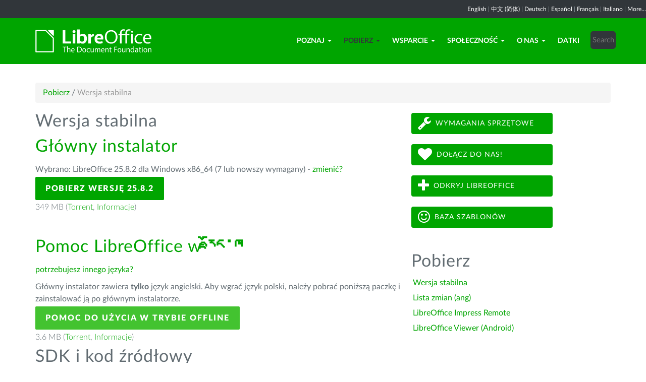

--- FILE ---
content_type: text/html; charset=utf-8
request_url: https://pl.libreoffice.org/pobieranie/stabilna/?type=win-x86_64&version=7.6.6&lang=dz
body_size: 6913
content:
<!DOCTYPE html>
    
    
    
    
    
<!--[if lt IE 7]> <html class="no-js lt-ie9 lt-ie8 lt-ie7" lang="pl-PL"> <![endif]-->
<!--[if IE 7]> <html class="no-js lt-ie9 lt-ie8" lang="pl-PL"> <![endif]-->
<!--[if IE 8]> <html class="no-js lt-ie9" lang="pl-PL"> <![endif]-->
<!--[if gt IE 8]><!--> <html class="no-js" lang="pl-PL"> <!--<![endif]-->
    <head>
        <!--<meta http-equiv="X-UA-Compatible" content="IE=edge,chrome=1">-->
        <title>Wersja stabilna | LibreOffice Polska - Wolny i darmowy pakiet biurowy</title>
        <meta name="generator" content="SilverStripe - http://silverstripe.org" />
<meta http-equiv="Content-type" content="text/html; charset=utf-8" />
<meta name="description" content="Najnowsza wersja z pakietami językowymi dla Windows, macOS i Linux." />
<meta name="x-subsite-id" content="38" />

        
        <base href="https://pl.libreoffice.org/"><!--[if lte IE 6]></base><![endif]-->
        <meta name="flattr:id" content="mr7ne2">
        <meta name="twitter:dnt" content="on">
        <meta name="viewport" content="width=device-width, initial-scale=1.0">

<!--        <link href='//fonts.googleapis.com/css?family=Lato:100,300,400,700,900,300italic,400italic&subset=latin,latin-ext' rel='stylesheet' type='text/css'> -->
        <link rel="shortcut icon" href="/themes/libreofficenew/favicon.ico" />

        <link href="/themes/libreofficenew/css/Lato2-new.css" rel='stylesheet' type='text/css' />
        <link href="/themes/libreofficenew/css/LocalisationAvailableNotification.css" rel='stylesheet' type='text/css' />

        
        
        
        
        
        
   <script src="themes/libreofficenew/js/modernizr-2.6.2-respond-1.1.0.min.js"></script>

    <link rel="stylesheet" type="text/css" href="/themes/libreofficenew/css/downloadframe.css?m=1535462584" />
<link rel="stylesheet" type="text/css" href="/themes/libreofficenew/css/bootstrap.min.css?m=1396490701" />
<link rel="stylesheet" type="text/css" href="/themes/libreofficenew/css/font-awesome.min.css?m=1389089681" />
<link rel="stylesheet" type="text/css" href="/themes/libreofficenew/css/main.css?m=1603987327" />
<link rel="stylesheet" type="text/css" href="/themes/libreofficenew/css/flexslider.css?m=1390320474" />
<link rel="stylesheet" type="text/css" href="/themes/libreofficenew/css/LocalisationAvailableNotification.css?m=1581345458" />
</head>
    <body class="Download" id="stabilna">

        <!--[if lt IE 7]>
        <p class="chromeframe">You are using an <strong>outdated</strong> browser. Please <a href="https://browsehappy.com/">upgrade your browser</a> or <a href="https://www.google.com/chromeframe/?redirect=true">activate Google Chrome Frame</a> to improve your experience.</p>
        <![endif]-->

        <div class="navbar navbar-inverse navbar-fixed-top">


<div class="localisation_available_notification">
    <p>
         <a href='//www.libreoffice.org'>English</a> | <a href='//zh-cn.libreoffice.org'>&#20013;&#25991; (&#31616;&#20307;)</a> | <a href='//de.libreoffice.org'>Deutsch</a> | <a href='//es.libreoffice.org'>Espa&#241;ol</a> | <a href='//fr.libreoffice.org'>Fran&#231;ais</a> | <a href='//it.libreoffice.org'>Italiano</a> |
            <a href="//www.libreoffice.org/community/nlc">More...</a>
    </p>
</div>


      <div class="container">
        <div class="navbar-header">
          <button type="button" class="navbar-toggle" data-toggle="collapse" data-target=".navbar-collapse">
            <span class="icon-bar"></span>
            <span class="icon-bar"></span>
            <span class="icon-bar"></span>
          </button>
          <a class="navbar-brand img-responsive" href="/"><img style="width:230px; height:auto;" src="themes/libreofficenew/img/logo.png" alt="logo"></a>
        </div>
<div class="navbar-collapse collapse">
<ul class="nav navbar-nav navbar-right">

<li>

<a href="/poznaj/libreoffice/" class="link dropdown-toggle" data-toggle="dropdown">Poznaj<b class="caret"></b></a>
<ul class="dropdown-menu"><li><a href="/poznaj/libreoffice/" class="link">Czym jest LibreOffice?</a></li><li><a href="/poznaj/writer/" class="link">Writer - edytor tekstu</a></li><li><a href="/poznaj/calc/" class="link">Calc - arkusze kalkulacyjne</a></li><li><a href="/poznaj/impress/" class="link">Impress - prezentacje</a></li><li><a href="/poznaj/draw/" class="link">Draw - rysunki i diagramy</a></li><li><a href="/poznaj/base/" class="link">Base - bazy danych</a></li><li><a href="/poznaj/math/" class="link">Math - obliczenia</a></li><li><a href="/poznaj/wykresy/" class="link">Wykresy</a></li><li><a href="/poznaj/czym-jest-odf/" class="link">Czym jest OpenDocument?</a></li><li><a href="/poznaj/szablony-i-rozszerzenia/" class="link">Szablony i rozszerzenia</a></li><li><a href="/poznaj/zrzuty-ekranu/" class="link">Zrzuty ekranu</a></li></ul>

</li>

<li>

<a href="/pobieranie/stabilna/" class="section dropdown-toggle" data-toggle="dropdown">Pobierz<b class="caret"></b></a>
<ul class="dropdown-menu"><li><a href="/pobieranie/stabilna/" class="current">Wersja stabilna</a></li><li><a href="https://wiki.documentfoundation.org/ReleaseNotes/7.0" class="link">Lista zmian (ang)</a></li><li><a href="/pobieranie/impress-remote/" class="link">LibreOffice Impress Remote</a></li><li><a href="/pobieranie/viewer/" class="link">LibreOffice Viewer (Android)</a></li></ul>

</li>

<li>

<a href="/wsparcie/dokumentacja/" class="link dropdown-toggle" data-toggle="dropdown">Wsparcie<b class="caret"></b></a>
<ul class="dropdown-menu"><li><a href="/wsparcie/dokumentacja/" class="link">Dokumentacja</a></li><li><a href="/wsparcie/wsparcie-spolecznosci/" class="link">Wsparcie społeczności</a></li><li><a href="/wsparcie/feedback/" class="link">Feedback</a></li><li><a href="/wsparcie/instalacja/" class="link">Instrukcje instalacji</a></li><li><a href="/wsparcie/profesjonalne-wsparcie/" class="link">Profesjonalne wsparcie</a></li><li><a href="/wsparcie/wymagania-systemowe/" class="link">Wymagania systemowe</a></li><li><a href="/wsparcie/dostepnosc/" class="link">Dostępność</a></li></ul>

</li>

<li>

<a href="/spolecznosc/zaangazuj-sie/" class="link dropdown-toggle" data-toggle="dropdown">Społeczność<b class="caret"></b></a>
<ul class="dropdown-menu"><li><a href="/spolecznosc/zaangazuj-sie/" class="link">Dołącz do nas!</a></li><li><a href="/spolecznosc/dokumentacja/" class="link">Zespół dokumentacji</a></li><li><a href="/spolecznosc/localization/" class="link">Lokalizacja</a></li><li><a href="/spolecznosc/marketing/" class="link">Marketing</a></li><li><a href="/spolecznosc/qa/" class="link">Testerzy</a></li><li><a href="http://wiki.documentfoundation.org" class="link">Wiki</a></li></ul>

</li>

<li>

<a href="/o-nas/kim-jestesmy/" class="link dropdown-toggle" data-toggle="dropdown">O nas<b class="caret"></b></a>
<ul class="dropdown-menu"><li><a href="/o-nas/kim-jestesmy/" class="link">Kim jesteśmy?</a></li><li><a href="/o-nas/licenses/" class="link">Licenses</a></li><li><a href="/o-nas/kod-zrodlowy/" class="link">Kod źródłowy</a></li><li><a href="/o-nas/bezpieczenstwo/" class="link">Bezpieczeństwo</a></li><li><a href="/o-nas/imprint/" class="link">Imprint</a></li><li><a href="/o-nas/credits/" class="link">Credits</a></li><li><a href="/o-nas/privacy/" class="link">Privacy Policy</a></li></ul>

</li>

<li>

<a href="/datki/" class="link">Datki</a>

</li>

<li><div class="search-bar">
        <form id="SearchForm_SearchForm" class="navbar-form pull-right" action="/home/SearchForm" method="get" enctype="application/x-www-form-urlencoded">
    <!-- <fieldset> -->
        <!-- <div id="Search" class="field text nolabel"> -->
            <!-- <div class="middleColumn"> -->
                <input type="text" placeholder="Search" name="Search" value="" id="SearchForm_SearchForm_Search" />
            <!-- </div> -->
        <!-- </div> -->
        <input type="submit" name="action_results" value="Go" class="action btn" id="SearchForm_SearchForm_action_results" />
    <!-- </fieldset> -->
</form>

    </div></li>

</ul>

        </div>
      </div>
      </div>

		 
           

      <section id="content1" class="section">
      <div class="container">

	  <article>
 







<ul class="breadcrumb">
    

<li><a href="/pobieranie/stabilna/">Pobierz</a> <span class="divider"> / </span></li>

<li><li class="active">Wersja stabilna</li></li>


</ul>


		<div class="row col-sm-8 margin-20">
            
<!-- selected: 25.8.2 - fresh: 25.8.2 - still: 25.2.7 -->

<!--  25.2.7 25.8.2 User-Agent:mozilla/5.0 (macintosh; intel mac os x 10_15_7) applewebkit/537.36 (khtml, like gecko) chrome/131.0.0.0 safari/537.36; claudebot/1.0; +claudebot@anthropic.com)
Accept-language:
type:mac-aarch64
LangCand:dz|pl_PL||macintosh| intel mac os x 10_15_7|pl_PL
lang:dz
type win-x86_64 - lang dz - version 7.6.6 -->




<!-- regular download style  -->
       <h3>Wersja stabilna</h3>

<h2>Główny instalator</h2>
<p>Wybrano: LibreOffice 25.8.2 dla Windows x86_64 (7 lub nowszy wymagany) - <a href='/pobieranie/stabilna/?version=25.8.2&lang=dz#change'>zmienić?</a></p> 
<p><a class="btn-main" href="https://www.libreoffice.org/donate/dl/win-x86_64/25.8.2/dz/LibreOffice_25.8.2_Win_x86-64.msi" title="Pobierz LibreOffice 25.8.2 dla Windows x86_64 (7 lub nowszy wymagany)">Pobierz wersję 25.8.2</a></p><p class="torrent thin">349 MB (<a href="//download.documentfoundation.org/libreoffice/stable/25.8.2/win/x86_64/LibreOffice_25.8.2_Win_x86-64.msi.torrent" title="Pobierz używając BitTorrent">Torrent</a>, <a href="//download.documentfoundation.org/libreoffice/stable/25.8.2/win/x86_64/LibreOffice_25.8.2_Win_x86-64.msi.mirrorlist" title="Sumy kontrolne i dodatkowe informacje">Informacje</a>)</p>
<p>&nbsp;</p>


<h2>Pomoc LibreOffice w <strong>རྫོང་ཁ</strong></h2>
<p><a href='/pobieranie/stabilna/?type=win-x86_64&version=25.8.2&lang=pick' title="Wybierz inny język">potrzebujesz innego języka?</a><p>
<p>Główny instalator zawiera <strong>tylko</strong> język angielski. Aby wgrać język polski, należy pobrać poniższą paczkę i zainstalować ją po głównym instalatorze.</p>
<p><a class="btn-other" href="https://download.documentfoundation.org/libreoffice/stable/25.8.2/win/x86_64/LibreOffice_25.8.2_Win_x86-64_helppack_dz.msi" title="Pobierz zawartość pomocy do użytku w trybie offline">Pomoc do użycia w trybie offline</a></p><p class="thin">3.6 MB (<a href="//download.documentfoundation.org/libreoffice/stable/25.8.2/win/x86_64/LibreOffice_25.8.2_Win_x86-64_helppack_dz.msi.torrent" title="Pobierz używając BitTorrent">Torrent</a>, <a href="//download.documentfoundation.org/libreoffice/stable/25.8.2/win/x86_64/LibreOffice_25.8.2_Win_x86-64_helppack_dz.msi.mirrorlist" title="Sumy kontrolne i dodatkowe informacje">Informacje</a>)</p>


<h3>SDK i kod źródłowy</h3>

<h4>Pobierz SDK</h4>
<p><a href="//download.documentfoundation.org/libreoffice/stable/25.8.2/win/x86_64/LibreOffice_25.8.2_Win_x86-64_sdk.msi">LibreOffice_25.8.2_Win_x86-64_sdk.msi</a><br/><span class="thin">23 MB (<a href="//download.documentfoundation.org/libreoffice/stable/25.8.2/win/x86_64/LibreOffice_25.8.2_Win_x86-64_sdk.msi.torrent" title="Pobierz używając BitTorrent">Torrent</a>, <a href="//download.documentfoundation.org/libreoffice/stable/25.8.2/win/x86_64/LibreOffice_25.8.2_Win_x86-64_sdk.msi.mirrorlist" title="Sumy kontrolne i dodatkowe informacje">Informacje</a>)</span></p>



<p id="change" class="lead_libre">Systemy operacyjne</p>
<p>LibreOffice 25.8.2 jest dostępny dla następujących systemów operacyjnych/architektur:</p>
<ul class="fa-ul"><li><a href='/pobieranie/stabilna/?type=deb-aarch64&version=25.8.2&lang=dz'><i class="fa-li fa fa-check-square"></i>Linux Aarch64 (deb)</a></li><li><a href='/pobieranie/stabilna/?type=rpm-aarch64&version=25.8.2&lang=dz'><i class="fa-li fa fa-check-square"></i>Linux Aarch64 (rpm)</a></li><li><a href='/pobieranie/stabilna/?type=deb-x86_64&version=25.8.2&lang=dz'><i class="fa-li fa fa-check-square"></i>Linux x64 (deb)</a></li><li><a href='/pobieranie/stabilna/?type=rpm-x86_64&version=25.8.2&lang=dz'><i class="fa-li fa fa-check-square"></i>Linux x64 (rpm)</a></li><li><a href='/pobieranie/stabilna/?type=mac-aarch64&version=25.8.2&lang=dz'><i class="fa-li fa fa-check-square"></i>macOS (Aarch64/Apple Silicon)</a></li><li><a href='/pobieranie/stabilna/?type=mac-x86_64&version=25.8.2&lang=dz'><i class="fa-li fa fa-check-square"></i>macOS x86_64 (10.14 lub nowszy wymagany)</a></li><li><a href='/pobieranie/stabilna/?type=win-x86&version=25.8.2&lang=dz'><i class="fa-li fa fa-check-square"></i>Windows (32 bit, deprecated)</a></li><li><a href='/pobieranie/stabilna/?type=win-aarch64&version=25.8.2&lang=dz'><i class="fa-li fa fa-check-square"></i>Windows Aarch64</a></li><li><a href='/pobieranie/stabilna/?type=win-x86_64&version=25.8.2&lang=dz'><i class="fa-li fa fa-check-square"></i>Windows x86_64 (7 lub nowszy wymagany)</a></li></ul>

<p class="lead_libre">Dostępne wersje</p>
<p>LibreOffice jest dostępny w następującej wersji <strong>wydanej</strong>:<br/><ul class="fa-ul"><li><a href='/pobieranie/stabilna/?type=win-x86_64&version=25.8.2&lang=dz'><i class="fa-li fa fa-check-square-o"></i>25.8.2</a></li><li><a href='/pobieranie/stabilna/?type=win-x86_64&version=25.2.7&lang=dz'><i class="fa-li fa fa-check-square-o"></i>25.2.7</a></li><li><a href='/pobieranie/stabilna/?type=win-x86_64&version=25.2.6&lang=dz'><i class="fa-li fa fa-check-square-o"></i>25.2.6</a></li></ul></p>

<p class="dark-gray">LibreOffice jest dostępny w następującej wersji <strong>wstępnej</strong>:<br/><ul class="fa-ul"><li><a href='/pobieranie/stabilna/?type=win-x86_64&version=25.8.3&lang=dz' class='dark-gray'><i class="fa-li fa fa-square-o dark-gray"></i>25.8.3</a></li></ul></p>

<p class="dark-gray">Starsze wersje LibreOffice (mogą być nieobsługiwane!) dostępne są <a href='https://downloadarchive.documentfoundation.org/libreoffice/old/'>w archiwum</a></p>


		</div>
             
<div class="col-sm-4 margin-20">
<p><a class="btn2 btn-libre_office_green" href="/wsparcie/wymagania-systemowe/"><span class="fa fa-wrench fa-2x"> </span>Wymagania sprzętowe</a><a class="btn2 btn-libre_office_green" href="/spolecznosc/zaangazuj-sie/"><span class="fa fa-heart fa-2x"> </span>Dołącz do nas!</a> <a class="btn2 btn-libre_office_green" href="/poznaj/libreoffice/"><span class="fa fa-plus fa-2x"> </span>Odkryj LibreOffice</a><a class="btn2 btn-libre_office_green" href="/poznaj/szablony-i-rozszerzenia/"><span class="fa fa-smile-o fa-2x"> </span>Baza szablonów</a></p>
</div>
			<div class="col-sm-4 margin-20">


      <aside>
	
		<nav class="secondary">
			
				<h3>
					Pobierz
				</h3>
				<ul class="list-unstyled side-links">
				


<li>
    <a href="/pobieranie/stabilna/" class="current" title="Wersja stabilna">
        Wersja stabilna
    </a>
   
</li>

<li>
    <a href="https://wiki.documentfoundation.org/ReleaseNotes/7.0" class="link" title="Lista zmian (ang)">
        Lista zmian (ang)
    </a>
   
</li>

<li>
    <a href="/pobieranie/impress-remote/" class="link" title="LibreOffice Impress Remote">
        LibreOffice Impress Remote
    </a>
   
</li>

<li>
    <a href="/pobieranie/viewer/" class="link" title="LibreOffice Viewer (Android)">
        LibreOffice Viewer (Android)
    </a>
   
</li>



				</ul>
			
		</nav>
<!--
<p>Wersja stabilna</p>

<p>Lista zmian (ang)</p>

<p>LibreOffice Impress Remote</p>

<p>LibreOffice Viewer (Android)</p>
-->
	
</aside>

</div>
          
          </article>

        </div>
        </section>


	
            
 <!-- Section Social-->
 <section id="social">
      <div class="container">

      <!-- Row -->
      <div class="row">
          <div class="col-sm-12 text-center dark-gray">

        <div class="margin-20">
        <h3>Obserwuj nas</h3>
        </div>
 <!--Social links-->
            <ul class="social-icons">
            <li><a class="btn btn-libre_office_green" href="https://blog.documentfoundation.org" target="_blank"><i class="fa fa-comment fa-2x"></i> Our blog</a></li>
            <li><a rel="me" class="btn btn-libre_office_green" href="https://fosstodon.org/@libreoffice" target="_blank"><i class="fa fa-comments fa-2x"></i> Mastodon</a></li>
            <li><a class="btn btn-libre_office_green" href="https://twitter.com/tdforg" target="_blank" rel="noopener noreferrer"><i class="fa fa-twitter fa-2x"></i>@tdforg</a></li>
            <li><a class="btn btn-libre_office_green" href="https://twitter.com/libreoffice" target="_blank" rel="noopener noreferrer"><i class="fa fa-twitter fa-2x"></i>@libreoffice</a></li>
            <li><a class="btn btn-libre_office_green" href="https://www.facebook.com/libreoffice.org" target="_blank" rel="noopener noreferrer"><i class="fa fa-facebook fa-2x"></i></a></li>
            <li><a class="btn btn-libre_office_green" href="//www.youtube.com/channel/UCQAClQkZEm2rkWvU5bvCAXQ" target="_blank" rel="noopener noreferrer"><i class="fa fa-youtube-play fa-2x"></i></a></li>
            <li><a class="btn btn-libre_office_green" href="https://twitter.com/AskLibreOffice" target="_blank" rel="noopener noreferrer"><i class="fa fa-twitter fa-2x"></i>@AskLibreOffice</a>
            <li><a class="btn btn-libre_office_green" href="https://twitter.com/LibreOfficeBugs" target="_blank" rel="noopener noreferrer"><i class="fa fa-twitter fa-2x"></i>@LibreOfficeBugs</a></li>
            
            <li><a class="btn btn-libre_office_green" href="https://www.reddit.com/r/libreoffice" target="_blank" rel="noopener noreferrer"><img src="themes/libreofficenew/img/reddit.png" width="34" alt="Reddit" /></a></li>
			</ul>
            <!-- end Social links-->
          </div>
          </div>
          <!-- End Row -->
          </div>
          </section>
          <!-- end Section Social-->



    
    <!--Footer -->
    
    <section id="footer">
      <div class="container">
        <div class="row">
          <div class="col-sm-12 text-center">
            <p><a href="https://www.libreoffice.org/imprint" target="_blank">Impressum (Informacje prawne)</a> | <a href="https://www.libreoffice.org/privacy" target="_blank">Datenschutzerklärung (Polityka prywatności)</a> | <a href="https://www.documentfoundation.org/statutes.pdf" target="_blank">Statutes (non-binding English translation)</a> - <a href="https://www.documentfoundation.org/satzung.pdf" target="_blank">Satzung (binding German version)</a> | Copyright information: Unless otherwise specified, all text and images on this website are licensed under the <a href="https://creativecommons.org/licenses/by-sa/3.0/" target="_blank" rel="noopener noreferrer">Creative Commons Attribution-Share Alike 3.0 License</a>. This does not include the source code of LibreOffice, which is licensed under the <a href="https://www.libreoffice.org/download/license/" target="_blank">Mozilla Public License v2.0</a>. “LibreOffice” and “The Document Foundation” are registered trademarks of their corresponding registered owners or are in actual use as trademarks in one or more countries. Their respective logos and icons are also subject to international copyright laws. Use thereof is explained in our <a href="https://wiki.documentfoundation.org/TradeMark_Policy" target="_blank">trademark policy</a>. LibreOffice was based on OpenOffice.org.</p>
          </div>
        </div>
      </div>
    </section>

<!-- Start Piwik Code -->
<script type="text/javascript" src="/themes/libreofficenew/js/jquery-1.10.1.min.js?m=1388425220"></script><script type="text/javascript" src="/themes/libreofficenew/js/bootstrap.min.js?m=1390226302"></script><script type="text/javascript" src="/themes/libreofficenew/js/jquery.flexslider.js?m=1389807992"></script><script type="text/javascript" src="/themes/libreofficenew/js/jquery.tablesorter.min.js?m=1400150227"></script><script type="text/javascript">
  var _paq = _paq || [];

  _paq.push(["disableCookies"]);
  _paq.push(["trackPageView"]);
  _paq.push(["enableLinkTracking"]);

  (function() {
    var u=(("https:" == document.location.protocol) ? "https" : "http") + "://piwik.documentfoundation.org/";
    _paq.push(["setTrackerUrl", u+"piwik.php"]);
    _paq.push(["setSiteId", "17"]);
    var d=document, g=d.createElement("script"), s=d.getElementsByTagName("script")[0]; g.type="text/javascript";
    g.defer=true; g.async=true; g.src=u+"piwik.js"; s.parentNode.insertBefore(g,s);
    
    
    var classes = [".swap", ".swap-developer", ".swap-migration", ".swap-training"];
    for (var classIndex = 0; classIndex < classes.length; classIndex++) {
        var swapable = document.querySelectorAll(classes[classIndex]);
        var random = [];
        for (var i = 0;i < swapable.length; i++) {
            swapable[i].setAttribute('sortKey', Math.random());
            random[i] = swapable[i].cloneNode(true);
        }
        random.sort(function(a,b) { return a.getAttribute('sortKey') - b.getAttribute('sortKey'); });
        
        for (var i = 0;i < swapable.length; i++) {
            swapable[i].parentNode.replaceChild(random[i], swapable[i]);
        }
    }
    var ul = document.querySelector('ul.shuffle');
    for (var i = ul.children.length; i >= 0; i--) {
             ul.appendChild(ul.children[Math.random() * i | 0]);
             }
  })();
</script><!-- let's see how many visitors have js disabled -->
<noscript><img src="https://piwik.documentfoundation.org/piwik.php?idsite=17&amp;rec=1&action_name=nojs" style="border:0" alt="" /></noscript>
<!-- End Piwik Code -->



<script type="text/javascript">
      !function ($) {
        $(function(){
          $('#header').carousel()
        })
      }(window.jQuery)
    
$(window).load(function() {

  $('.flexslider').flexslider({
    animation: "slide"
  });
});
$(document).ready(function()
  {
     $('.tablesorter').each(function() {
       $(this).tablesorter();
     });
  }
);
jQuery('#gotoplainhome').click(function(){
                                jQuery("#jumppage, #blurme").removeClass("enabled");
                                return false;//Some code
                                });

</script>

    </body>
<!-- 38 -->
</html>
